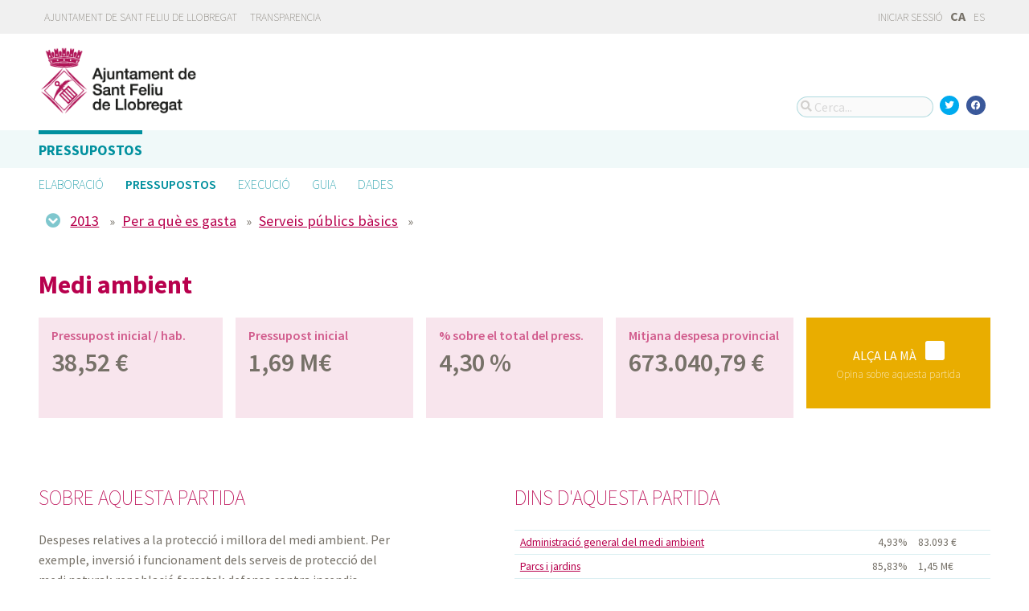

--- FILE ---
content_type: text/html; charset=utf-8
request_url: https://pressupost.santfeliu.cat/presupuestos/partidas/17/2013/functional/G
body_size: 7211
content:



<!DOCTYPE html>
<html lang="ca">

  <head>
    <meta name="viewport" content="width=device-width, initial-scale=1.0, minimum-scale=1.0, maximum-scale=2.0">
    
<title>Medi ambient · Ajuntament de Sant Feliu de Llobregat de Ajuntament de Sant Feliu de Llobregat · Gobierto</title>
<meta property="og:title" content="Medi ambient">
<meta property="og:type" content="website">
<meta property="og:url" content="https://pressupost.santfeliu.cat/presupuestos/partidas/17/2013/functional/G">
<meta property="og:image" content="https://gobierto-populate-production.s3-eu-west-1.amazonaws.com/site-10/sites/logo-4175283e-35ae-4847-9096-28ec32e8a879/logo_santfeliu_llobregat.png">
<meta name="twitter:card" content="summary">
<meta name="twitter:site" content="gobierto">
<meta name="twitter:title" content="Medi ambient">
<meta name="twitter:image" content="https://gobierto-populate-production.s3-eu-west-1.amazonaws.com/site-10/sites/logo-4175283e-35ae-4847-9096-28ec32e8a879/logo_santfeliu_llobregat.png">
<!-- module styles -->
  <link rel="stylesheet" media="screen" href="/assets/budgets-92be856f2e425dd97c5788a2094381f19f49895fc206cf3241d06ee18a2f6d04.css" />

<!-- module libraries -->
  <script src="/assets/budgets-8306efcb2937ed06e3ba857e4b47fb89646a3d59d9882c52e40cec5b21574ffe.js" data-turbolinks-track="true"></script>

<!-- turbolink hooks -->

<!-- generic content hook -->


<meta name="csrf-param" content="authenticity_token" />
<meta name="csrf-token" content="uxExUmM7nyXhT81oGSkZK7UNLEIj3YIe4oCo/Rho6nma/NDHoPg6nfI8wdciJGWpreFdmfEFVtc5aABdT7dUzQ==" />

  <link rel="shortcut icon" type="image/x-icon" href="/assets/favicons/favicon-8bf18336222125c89200f3f0fc2cab966e4d712d2c701f191bd933fa0dcbf455.ico" />
<link rel="apple-touch-icon" type="image/x-icon" href="/assets/favicons/apple-touch-icon-c3ef9e0e10f4f349f69d0df81ca728bf2380eb91ef494e3eb2d96780e4ab3bd3.png" />
<link rel="apple-touch-icon" type="image/x-icon" href="/assets/favicons/apple-touch-icon-57x57-d1e9fad350f62039afddf7391d00a982b8ddd60d801e6a1b8f08ca426a28abf5.png" sizes="57x57" />
<link rel="apple-touch-icon" type="image/x-icon" href="/assets/favicons/apple-touch-icon-60x60-0f42c93d0de1e40abfd81c12165b54f5edf9499ad06adfedc2ca3075fa0b2cbe.png" sizes="60x60" />
<link rel="apple-touch-icon" type="image/x-icon" href="/assets/favicons/apple-touch-icon-72x72-d1242e6a81d6899b0fd0d405d09356d2920efca1fe339b65db2558efbaaf1f3b.png" sizes="72x72" />
<link rel="apple-touch-icon" type="image/x-icon" href="/assets/favicons/apple-touch-icon-76x76-321df16d30a6a8cf8f3c637f4075443d5766610128560f5b72dca5524cd86a7a.png" sizes="76x76" />
<link rel="apple-touch-icon" type="image/x-icon" href="/assets/favicons/apple-touch-icon-114x114-179c788e36aa00e9fed4e8572aab6b8947e73dde033e58f3660e231ea640d7c3.png" sizes="114x114" />
<link rel="apple-touch-icon" type="image/x-icon" href="/assets/favicons/apple-touch-icon-120x120-db6994a10f523c41c4a0e62749e15b742dc89b1f9331311de838941cd83f01e2.png" sizes="120x120" />
<link rel="apple-touch-icon" type="image/x-icon" href="/assets/favicons/apple-touch-icon-144x144-0bef1e3895890ccc82b7d6d549b11be440f9cf1c995e5ce57c58b7f5d77c7df4.png" sizes="144x144" />
<link rel="apple-touch-icon" type="image/x-icon" href="/assets/favicons/apple-touch-icon-152x152-5a9ad8aecb9b290fcfdd05e28cfb184452e9eca643933b30a709d3e05a2e42ea.png" sizes="152x152" />
<link rel="apple-touch-icon" type="image/x-icon" href="/assets/favicons/apple-touch-icon-180x180-c3ef9e0e10f4f349f69d0df81ca728bf2380eb91ef494e3eb2d96780e4ab3bd3.png" sizes="180x180" />
<link rel="icon" type="image/png" href="/assets/favicons/android-chrome-36x36-3ae850ceed499454ed8f474405a0b0bedcf6c902594eec606e9ac581a3a18819.png" sizes="36x36" />
<link rel="icon" type="image/png" href="/assets/favicons/android-chrome-48x48-5596574fa6c95d4ffe82da839b447a3f1104d70baec840c32c77ce6571c69248.png" sizes="48x48" />
<link rel="icon" type="image/png" href="/assets/favicons/android-chrome-72x72-9ea7bcf4a42c0ed1b4777eedb206531da9873b864bf2fb9935889bc9b8efb5b0.png" sizes="72x72" />
<link rel="icon" type="image/png" href="/assets/favicons/android-chrome-96x96-a740c2a789b079af7d92a5518e361ebcc779b19e77c1cf2af2862577bcea5d22.png" sizes="96x96" />
<link rel="icon" type="image/png" href="/assets/favicons/android-chrome-144x144-b7ba94428747702734324280e49c04ed5414f05b85d3252f88e0780107a76f8f.png" sizes="144x144" />
<link rel="icon" type="image/png" href="/assets/favicons/android-chrome-192x192-a898a53c6501ff01d0c1373be5b00c346c4ff8ef22094e27fd6df1d06dc83765.png" sizes="192x192" />
<link rel="icon" type="image/png" href="/assets/favicons/favicon-16x16-20c29f8c657793d4ef79e5d755383cebe3649b226702b19872d64194c59de8fe.png" sizes="16x16" />
<link rel="icon" type="image/png" href="/assets/favicons/favicon-32x32-cacd2e6390787bd0031c19ba6c9398e21cf2ac285ab54966ce21ca62c91b039c.png" sizes="32x32" />
<link rel="icon" type="image/png" href="/assets/favicons/favicon-96x96-901dafb7a000031e4c0109b760829fbb533296b71353aa71b1d94e48fcb066a8.png" sizes="96x96" />
<link rel="icon" type="image/png" href="/assets/favicons/favicon-194x194-d2140d53388d1c85bf851f1a05b34a7efb17d7fa32fdd2c58abd29cb2caf7e03.png" sizes="194x194" />
<!-- TODO: favicon manifest cannot be loaded via rails/webpacker -->
<meta name="msapplication-TileColor" content="#da532c">
<meta name="msapplication-TileImage" content="/assets/favicons/mstile-144x144-6e3b718cd946e48baf1837045819df3da221312a09caaf40de575adf6b0fc00a.png">
<meta name="theme-color" content="#da532c">


  <style type="text/css">
a,
h1,
h2,
h3,
.filter_boxed ul li.active a,
body.gobierto_people .person_event-item .date_badge,
button.outline, .button.outline,
.main_people_content .person_header .person_party, .main_people_content .person_header .political_group,
.agenda-switcher,
.metric_boxes .metric_box h3 {
  color: #B8004D; /* color_primary */
}
.bubble_legend_wrapper .bubble_legend text,
.timeline .handle {
  fill: #B8004D; /* color_primary */
}

.color_bg_main,
.color_main,
input[type=submit], .button, button,
.simple-calendar .today,
input[type="checkbox"]:checked + label span, input[type="radio"]:checked + label span,
.metric_boxes .metric_box .bar {
  background: #B8004D; /* color_primary */
}
.metric_boxes .metric_box .inner {
  background: rgba(184,0,77, .1); /* color_primary_rgb */
}
.agenda-switcher,
.metric_boxes .metric_box .bar .line {
  border-color: background: rgba(184,0,77, .2); /* color_primary_rgb */
}


a:hover {
  color: #850011; /* color_primary_onhover */
}
input[type=submit]:hover, .button:hover, button:hover,
header.meta .site_header menu.complete .section a:hover,
header.meta .site_header menu.complete .close a:hover {
  background: #850011; /* color_primary_onhover */
}
.box,
body.gobierto_people .person_event-item .date_badge,
button.outline, .button.outline,
.main_people_content .person_header .person_party, .main_people_content .person_header .political_group {
  background: rgba(133,0,17, .06); /* color_primary_onhover_rgb */
}
table.block_content th,
input[type="checkbox"]:checked + label, input[type="radio"]:checked + label,
input[type="checkbox"] + label:hover, input[type="radio"] + label:hover {
  background: rgba(133,0,17, .15); /* color_primary_onhover_rgb */
}


table.block_content th {
  color: rgba(0,112,180, 0.5);
}

input[type="checkbox"] + label span, input[type="radio"] + label span {
  border-color: #004570;
}



header.meta .site_header .logo {
  margin: 0;
}

header.meta .site_header .logo img {
max-width: 340px;
height: auto;
margin: 0 0 1em 0;
margin-left: -5px;
}
.indicators-update-date { display: none; }


</style>


  </head>

  <body class="gobierto_budgets budget_lines show budget_lines_show gobierto_budgets_budget_lines_show"   data-year="2013" data-kind="G" data-area="functional" data-action="show"
>

    

  <header role="banner" class="meta">

    <div class="slim_nav_bar">
      <div class="column pure-g">
        <div class="desktop_only">

          <div class="pure-u-1-2 pure-u-md-1-2">
              <a href="https://www.santfeliu.cat">Ajuntament de Sant Feliu de Llobregat</a>
<a href="https://www.santfeliu.cat/go.faces?xmid=21334">Transparencia</a>
          </div>

          <div class="pure-u-1-2 pure-u-md-1-2 right">
            <div class="user_links">
  <div class="pure-menu pure-menu-horizontal">
        <ul class="pure-menu-list left">
          <li class="pure-menu-item">
            <a class="pure-menu-link" href="/user/sessions/new">
              <i class="fas fa-sign-in"></i>
              Iniciar sessió
</a>          </li>
        </ul>
  </div>
</div>



            <span id="subscribable_button">
              
            </span>

            <div class="language_selector">
                    <strong>CA</strong>
      <a data-turbolinks="false" href="/presupuestos/partidas/17/2013/functional/G?locale=es">ES</a>

            </div>

          </div>

        </div>
      </div>
    </div>

    <div class="site_header">

      <div class="column site_header_block">

        <div class="site_header_logo">

          <div class="site_header_image">
              <a href="https://pressupost.santfeliu.cat/"><img alt="Ajuntament de Sant Feliu de Llobregat" src="https://gobierto-populate-production.s3-eu-west-1.amazonaws.com/site-10/sites/logo-4175283e-35ae-4847-9096-28ec32e8a879/logo_santfeliu_llobregat.png" /></a>
          </div>

          <div class="mobile_only right">
            <div class="hamburger_container">
              <a class="nav_control" href="#">
                <i class="fas fa-bars" aria-label="Inici"></i>
</a>            </div>
          </div>

        </div>

        <div class="site_header_social">

          <div class="search-box">

  <i class="fas fa-search"></i>


    <input id="gobierto_search" name="q" class="search-box_input" type="text" placeholder="Cerca..." aria-label="Cerca...">
    <div id="search_results" class="search_result_list"></div>


</div>


          <div class="social_links_container js-mobile-buttons" data-share>
              <a class="social_share twitter" data-share-network="twitter" data-track-event="Social Share|Click Twitter|Header"><i class="fab fa-twitter"></i></a>
              <a class="social_share facebook" data-share-network="facebook" data-track-event="Social Share|Click Facebook|Header"><i class="fab fa-facebook"></i></a>
          </div>

          <div class="mobile_only js-mobile-buttons">
            <div class="scroll-up">
              <span class="fa-stack">
                <i class="fas fa-circle fa-stack-2x"></i>
                <i class="fas fa-angle-up fa-stack-1x fa-inverse"></i>
              </span>
            </div>
          </div>

        </div>

      </div>

      <nav class="nav main-nav" aria-hidden="false" aria-label="main navigation">
  <div class="column">
        <div class="main-nav-item active">
  <a data-turbolinks="false" href="/">Pressupostos</a>
</div>

        
  </div>
</nav>

<nav class="nav sub-nav" role="navigation" aria-hidden="false" aria-label="secondary navigation">
  <div class="column">
      <div class="sub-nav-item">
      <a data-turbolinks="false" href="/presupuestos/elaboracion">Elaboració</a>
  </div>
<div class="sub-nav-item active">
    <a data-turbolinks="false" href="/presupuestos/resumen/2025">Pressupostos</a>
</div>
<div class="sub-nav-item">
    <a data-turbolinks="false" href="/presupuestos/ejecucion/2025">Execució</a>
</div>
<div class="sub-nav-item">
    <a data-turbolinks="false" href="/presupuestos/guia">Guia</a>
</div>
<div class="sub-nav-item">
  <a data-turbolinks="false" href="/descarga-datos">Dades</a>
</div>

  </div>
</nav>


      <div class="mobile_only site_header--mobile">
        <!-- static menu -->
        <div class="header js-mobile-header">

  <div class="main-nav">
    <div class="column">
        <div class="main-nav-item">
  <a data-turbolinks="false" href="/">Pressupostos</a>
</div>

    </div>
  </div>

  <div class="sub-nav">
    <div class="submenu-container">

      <div class="column sub-nav-flex">
        <div class="sub-nav-item">
              <a data-turbolinks="false" href="/presupuestos/resumen/2025">Pressupostos</a>

        </div>
        <div class="dropdown-button js-submenu-toggle">
          <div class="button-container">
            <i class="fas fa-caret-down"></i>
          </div>
        </div>
      </div>

      <div class="submenu-dropdown-container">
        <div class="submenu-dropdown js-slider">
          <div class="column dropdown-items">
              <div class="sub-nav-item">
      <a data-turbolinks="false" href="/presupuestos/elaboracion">Elaboració</a>
  </div>
<div class="sub-nav-item active">
    <a data-turbolinks="false" href="/presupuestos/resumen/2025">Pressupostos</a>
</div>
<div class="sub-nav-item">
    <a data-turbolinks="false" href="/presupuestos/ejecucion/2025">Execució</a>
</div>
<div class="sub-nav-item">
    <a data-turbolinks="false" href="/presupuestos/guia">Guia</a>
</div>
<div class="sub-nav-item">
  <a data-turbolinks="false" href="/descarga-datos">Dades</a>
</div>

            <div class="dropdown-button js-submenu-toggle">
              <i class="fas fa-times"></i>
            </div>
          </div>
        </div>
      </div>
    </div>
  </div>

</div>


        <!-- hamburger menu -->
        <nav class="navigation js-mobile-nav">

  <div class="navigation-wrap">
    <div class="navigation-item column">
      <div class="main-nav-item">
        <div class="search-box">

  <i class="fas fa-search"></i>


    <input id="gobierto_search_mobile" name="q" class="search-box_input" type="text" placeholder="Cerca..." aria-label="Cerca...">
    <div id="search_results" class="search_result_list"></div>


</div>

      </div>
    </div>
  </div>

    <!-- Modules loop -->
      <div class="navigation-wrap">
        <div class="navigation-item column">
          <div class="main-nav-item">
  <a data-turbolinks="false" href="/">Pressupostos</a>
</div>

          <div class="dropdown-button js-item-toggle">
            <div class="button-container">
              <i class="fas fa-caret-down"></i>
            </div>
          </div>
        </div>
        <div class="navigation-subitem-container">
          <div class="navigation-subitem js-slider is-open">
            <div class="subitem-container">
                <div class="sub-nav-item">
      <a data-turbolinks="false" href="/presupuestos/elaboracion">Elaboració</a>
  </div>
<div class="sub-nav-item active">
    <a data-turbolinks="false" href="/presupuestos/resumen/2025">Pressupostos</a>
</div>
<div class="sub-nav-item">
    <a data-turbolinks="false" href="/presupuestos/ejecucion/2025">Execució</a>
</div>
<div class="sub-nav-item">
    <a data-turbolinks="false" href="/presupuestos/guia">Guia</a>
</div>
<div class="sub-nav-item">
  <a data-turbolinks="false" href="/descarga-datos">Dades</a>
</div>

            </div>
          </div>
        </div>
      </div>
      <div class="navigation-wrap">
        <div class="navigation-item column">
          
          <div class="dropdown-button js-item-toggle">
            <div class="button-container">
              <i class="fas fa-caret-down"></i>
            </div>
          </div>
        </div>
        <div class="navigation-subitem-container">
          <div class="navigation-subitem js-slider ">
            <div class="subitem-container">
              
            </div>
          </div>
        </div>
      </div>

  <div class="navigation-wrap">
      <div class="navigation-item column">
        <div class="main-nav-item">
          <a data-turbolinks="false" href="/user/sessions/new">Feu login o registreu-vos</a>
        </div>
      </div>
  </div>

  <!-- nav-footer -->
  <div class="navigation-wrap">
    <div class="navigation-footer">

      <div class="footer-top js-secondary_nav">
        
      </div>

      <div class="footer-bottom p_v_1">
        <div class="column">
          <a href="https://www.santfeliu.cat">Ajuntament de Sant Feliu de Llobregat</a>
<a href="https://www.santfeliu.cat/go.faces?xmid=21334">Transparencia</a>
        </div>
      </div>

    </div>
  </div>
</nav>

      </div>

    </div>

  </header>


    <main role="main" class="container">
      
      
  <div class="breadcrumb stick_ip" data-budget-line-breadcrumb="2013/G/1/17"
                                   data-budget-line-area="functional" data-budget-line-categories="/presupuestos/api/categories.json">
    <div class="column">
      <div class="clearfix">
        <span class="open_line_browser"><i class="fas fa-chevron-circle-down"></i></span>
        <div class="bread_links" data-line-breadcrumb></div>
      </div>

      <div class="line_browser clearfix">
        <div class="clearfix">
          <span class="close_line_browser"><i class="fas fa-chevron-circle-up"></i></span>
          <div class="bread_links clearfix" data-line-breadcrumb></div>
        </div>

        <div class="col" data-level="0">
          <table class="med_bg" role="presentation">
              <tr>
                <td data-code="2025"><a href="/presupuestos/resumen">2025</a></td>
              </tr>
              <tr>
                <td data-code="2024"><a href="/presupuestos/resumen">2024</a></td>
              </tr>
              <tr>
                <td data-code="2023"><a href="/presupuestos/resumen">2023</a></td>
              </tr>
              <tr>
                <td data-code="2022"><a href="/presupuestos/resumen">2022</a></td>
              </tr>
              <tr>
                <td data-code="2021"><a href="/presupuestos/resumen">2021</a></td>
              </tr>
              <tr>
                <td data-code="2020"><a href="/presupuestos/resumen">2020</a></td>
              </tr>
              <tr>
                <td data-code="2019"><a href="/presupuestos/resumen">2019</a></td>
              </tr>
              <tr>
                <td data-code="2018"><a href="/presupuestos/resumen">2018</a></td>
              </tr>
              <tr>
                <td data-code="2017"><a href="/presupuestos/resumen">2017</a></td>
              </tr>
              <tr>
                <td data-code="2016"><a href="/presupuestos/resumen">2016</a></td>
              </tr>
              <tr>
                <td data-code="2015"><a href="/presupuestos/resumen">2015</a></td>
              </tr>
              <tr>
                <td data-code="2014"><a href="/presupuestos/resumen">2014</a></td>
              </tr>
              <tr>
                <td data-code="2013"><a href="/presupuestos/resumen">2013</a></td>
              </tr>
              <tr>
                <td data-code="2012"><a href="/presupuestos/resumen">2012</a></td>
              </tr>
              <tr>
                <td data-code="2011"><a href="/presupuestos/resumen">2011</a></td>
              </tr>
              <tr>
                <td data-code="2010"><a href="/presupuestos/resumen">2010</a></td>
              </tr>
          </table>
        </div>

        <div class="col" data-level="1">
          <table class="med_bg" data-current-code="" role="presentation"></table>
        </div>

        <div class="col" data-level="2">
          <table class="med_bg" data-current-code="" role="presentation"></table>
        </div>

        <div class="col" data-level="3">
          <table class="med_bg" data-current-code="" role="presentation"></table>
        </div>

        <div class="col" data-level="4">
          <table class="med_bg" data-current-code="" role="presentation"></table>
        </div>

        <div class="col" data-level="5">
          <table class="med_bg" data-current-code="" role="presentation"></table>
        </div>

        <div class="col" data-level="6">
          <table class="med_bg" data-current-code="" role="presentation"></table>
        </div>
      </div>
    </div>

  </div>

  <div class="column">
    <div class="budget_line">


      <header>
        <h1>Medi ambient</h1>
      </header>

      <div class="pure-g metric_boxes">

          <div class="pure-u-1-2 pure-u-md-1-5 metric_box tipsit" title="Quantitat pressupostada dividida pel nombre d&#39;habitants" data-box="planned_per_inhabitant">
            <div class="inner">
              <h3>Pressupost inicial / hab.</h3>

              <div class="metric">
                38,52 €
              </div>

            </div>
          </div>

        <div class="pure-u-1-2 pure-u-md-1-5 metric_box tipsit" title="Quantitat pressupostada" data-box="planned">
          <div class="inner">
            <h3>Pressupost inicial</h3>

            <div class="metric">
              1,69 M€
            </div>

          </div>
        </div>


        <div class="pure-u-1-2 pure-u-md-1-5 metric_box tipsit" title="Percentage del pressupost total que suposa aquesta partida" data-box="percentage">
          <div class="inner">
            <h3>% sobre el total del press.</h3>
            <div class="metric">4,30 %</div>
          </div>
        </div>

        <div class="pure-u-1-2 pure-u-md-1-5 metric_box tipsit" title="Mitjana d&#39;aquesta partida en els municipis de la província" data-box="avg_province">
          <div class="inner">
            <h3>Mitjana despesa provincial</h3>
            <div class="metric">
                673.040,79 €
            </div>
          </div>
        </div>

          <div class="pure-u-1-2 pure-u-md-1-5 metric_box cta open_budget_line_feedback tipsit" title="Entens de què va aquesta partida? Et sembla molt, poc? Opina" data-box="feedback">
            <div class="inner">
              <a data-remote="true" href="/presupuestos/feedback/step1?id=8211%2F2013%2F17%2FG%2Ffunctional&amp;year=2013">
                <div class="main">Alça la mà <i class="fas fa-hand-paper-o"></i></div>
                <div class="lite">Opina sobre aquesta partida</div>
</a>            </div>
          </div>
      </div>

        <div id="feedback-container"></div>

      <div class="pure-g block">

        <div class="pure-u-1 pure-u-md-9-24 line_description">

          <h2>Sobre aquesta partida</h2>
            <p>Despeses relatives a la protecció i millora del medi ambient. Per exemple, inversió i funcionament dels serveis de protecció del medi natural; repoblació forestal; defensa contra incendis forestals o delimitació i fitació.</p>
        </div>

        <div class="pure-u-md-3-24"></div>

        <div class="pure-u-1 pure-u-md-1-2">

          <h2>Dins d&#39;aquesta partida</h2>


            <table>
              <thead class="screen-hidden">
                <tr>
                  <th>Categoria</th>
                  <th>Percentatge</th>
                  <th>Quantitat</th>
                </tr>
              </thead>
              <tbody>
                  <tr>
                    <td><a title="Administració general del medi ambient" href="/presupuestos/partidas/170/2013/functional/G">Administració general del medi ambient</a></td>
                    <td class="qty">4,93%</td>
                    <td class="amount">83.093 €</td>
                  </tr>
                  <tr>
                    <td><a title="Parcs i jardins" href="/presupuestos/partidas/171/2013/functional/G">Parcs i jardins</a></td>
                    <td class="qty">85,83%</td>
                    <td class="amount">1,45 M€</td>
                  </tr>
                  <tr>
                    <td><a title="Protecció i millora del medi ambient" href="/presupuestos/partidas/172/2013/functional/G">Protecció i millora del medi ambient</a></td>
                    <td class="qty">8,90%</td>
                    <td class="amount">150.000 €</td>
                  </tr>
                  <tr>
                    <td><a title="Altres actuacions relacionades amb medi ambient" href="/presupuestos/partidas/179/2013/functional/G">Altres actuacions relacionades amb medi ambient</a></td>
                    <td class="qty">0,34%</td>
                    <td class="amount">5.775 €</td>
                  </tr>
              </tbody>
            </table>


          <h2>Distribució de les despeses d&#39;aquesta partida</h2>
            <p>No hi ha distribució associada a aquesta partida.</p>

        </div>
      </div>

      <div class="separator"></div>

        <div id="lines_chart_wrapper" class="pure-g block" data-vis-lines role="tabpanel">
          <div class="pure-u-1 pure-u-md-1-2 p_h_l_1">
            <h2>Evolució</h2>
            <div id="lines_chart"></div>
          </div>

          <div class="pure-u-1 pure-u-md-1-2 p_h_r_1">
            <h2>Context</h2>
            <div id="lines_tooltip"></div>
            <div class="help">
              <a title="La base de dades que utilitzem no inclou dades per al 100% dels municipis, així que les mitjanes estan calculades amb les dades que existeixen (que són la gran majoria). Més informació a les nostres preguntes freqüents." class="tipsit-n" href="https://presupuestos.gobierto.es/about#method">Nota sobre les dades</a>
            </div>
          </div>

          <div class="pure-u-1 pure-u-md-1-2">
            <div class="filter m_v_2" role="tablist" aria-label="Visualitza les despeses per habitant o el total">
              <a class="active" data-line-widget-series="means" data-line-widget-url="/presupuestos/api/data/lines/budget_line/8211/2013/per_person/G/17/functional.json" data-line-widget-type="per_person" role="tab" tabindex="0" aria-selected="true" id="per_person" aria-controls="lines_chart_wrapper" href="#">Per habitant</a>
              <a class="" data-line-widget-series="means" data-line-widget-url="/presupuestos/api/data/lines/budget_line/8211/2013/total_budget/G/17/functional.json" data-line-widget-type="total_budget" role="tab" tabindex="-1" aria-selected="false" id="total_budget" aria-controls="lines_chart_wrapper" href="#">En total</a>
            </div>
          </div>
        </div>


        <div class="budget_line_feedback ask_your_entity">
  <div class="inner">
    <h3>Hi ha prou informació?</h3>

    <p>Si trobes que cal incloure més informació per tenir una visió més completa, comunica-ho i et respondrem</p>

    <a class="button" data-remote="true" href="/presupuestos/feedback/load_ask_more_information?id=8211%2F2013%2F17%2FG%2Ffunctional">Demana més informació</a>

    <div id="load_ask_more_information"></div>
  </div>
</div>

    </div>
  </div>


    </main>

      <footer role="contentinfo">

    <div class="column pure-g">

      <div class="pure-u-1 mobile_only">
        <a class="nav_control" href="#">
          <i class="fas fa-bars"></i> Menú
</a>      </div>

      <div class="pure-u-1 pure-u-md-9-24">
        <a href="https://pressupost.santfeliu.cat/"><img class="logo" alt="Ajuntament de Sant Feliu de Llobregat" src="https://gobierto-populate-production.s3-eu-west-1.amazonaws.com/site-10/sites/logo-4175283e-35ae-4847-9096-28ec32e8a879/logo_santfeliu_llobregat.png" /></a>
      </div>

      <div class="pure-u-1 pure-u-md-15-24 custom_html_footer">
        <script>
function changeImage(id, a) {
   var el = document.getElementById(id);
   if(el !== undefined && el !== null) el.src=a;
}
changeImage("image1", "https://gobierto-populate-production.s3.amazonaws.com/sites/esplugues/palau.jpg");
changeImage("image2", "https://gobierto-populate-production.s3.amazonaws.com/sites/esplugues/marquesa.jpg");
changeImage("image3", "https://gobierto-populate-production.s3.amazonaws.com/sites/esplugues/millores.jpg");
changeImage("image4", "https://gobierto-populate-production.s3.amazonaws.com/sites/esplugues/biblioteca.jpg");
</script>
      </div>

    </div>

    <div class="column pure-g footer_tools">

      <div class="pure-u-1 pure-u-md-9-24 copyright_notice">
        © 2025 Ajuntament de Sant Feliu de Llobregat
      </div>


      <div class="pure-u-1 pure-u-md-5-24">
      </div>

    </div>

    <div class="center gobierto_notice">
      <p><small>Web basat en <a href="https://gobierto.es">Gobierto</a></small></p>
    </div>

  </footer>


      <script type="text/javascript">
    (function(i,s,o,g,r,a,m){i['GoogleAnalyticsObject']=r;i[r]=i[r]||function(){
    (i[r].q=i[r].q||[]).push(arguments)},i[r].l=1*new Date();a=s.createElement(o),
    m=s.getElementsByTagName(o)[0];a.async=1;a.src=g;m.parentNode.insertBefore(a,m)
    })(window,document,'script','https://www.google-analytics.com/analytics.js','ga');

    function gaCall(){
      var args = arguments;
      ga(function() {
        var allTrackers = ga.getAll();
        for(var i in allTrackers) {
          new_args = [allTrackers[i].get('name')+'.'+args[0]];
          for(var n = 1; n < args.length; n++){
            new_args.push(args[n]);
          }
          ga.apply(this, new_args);

        }
      });
    }

    ga('create', 'UA-106326257-1', 'auto');
    gaCall('send', 'pageview');
  </script>


<!-- generic content hook -->


<!-- site js variables -->
<script type="text/javascript">
  window.I18n = window.I18n || {};
  window.I18n.defaultLocale = "es";
  window.I18n.locale = "ca";

  window.searchClient = {
    searchable_types: ["GobiertoBudgets::BudgetLine","GobiertoData::Dataset","GobiertoCms::Page","GobiertoCalendars::Event"]
  };
  window.populateData = {
    token: "oz9SVb9RiFjpnfQwT5HpdA",
      municipalityId: "8211",
      municipalityName: "Sant Feliu de Llobregat",
      provinceId: "8",
      provinceName: "Barcelona",
      ccaaId: "9",
      ccaaName: "Catalunya",
    year: 2017,
    endpoint: "https://datos.gobierto.es/api/v1/data/data.json?sql="
  };
  window.populateDataYear = {
    currentYear: 2025
  };
  window.gobiertoAPI = {
    current_user_id: "",
    token: ""
  };
</script>

<!-- page controller initialization -->



  </body>
</html>




--- FILE ---
content_type: text/css
request_url: https://unpkg.com/dc@4.2.7/dist/style/dc.css
body_size: 805
content:
.dc-chart path.dc-symbol, .dc-legend g.dc-legend-item.fadeout {
  fill-opacity: 0.5;
  stroke-opacity: 0.5; }

.dc-chart rect.bar {
  stroke: none;
  cursor: pointer; }
  .dc-chart rect.bar:hover, .dc-chart rect.bar:focus {
    fill-opacity: .5; }

.dc-chart rect.deselected {
  stroke: none;
  fill: #ccc; }

.dc-chart .pie-slice {
  fill: #fff;
  font-size: 12px;
  cursor: pointer; }
  .dc-chart .pie-slice.external {
    fill: #000; }
  .dc-chart .pie-slice:focus {
    fill-opacity: .8; }
  :hover .dc-chart .pie-slice.highlight {
    fill-opacity: .8; }

.dc-chart .pie-path {
  fill: none;
  stroke-width: 2px;
  stroke: #000;
  opacity: 0.4; }

.dc-chart .selected path, .dc-chart .selected circle {
  stroke-width: 3;
  stroke: #ccc;
  fill-opacity: 1; }

.dc-chart .deselected path, .dc-chart .deselected circle {
  stroke: none;
  fill-opacity: .5;
  fill: #ccc; }

.dc-chart .axis path, .dc-chart .axis line {
  fill: none;
  stroke: #000;
  shape-rendering: crispEdges; }

.dc-chart .axis text {
  font: 10px sans-serif; }

.dc-chart .grid-line, .dc-chart .axis .grid-line, .dc-chart .grid-line line, .dc-chart .axis .grid-line line {
  fill: none;
  stroke: #ccc;
  shape-rendering: crispEdges; }

.dc-chart .brush rect.selection {
  fill: #4682b4;
  fill-opacity: .125; }

.dc-chart .brush .custom-brush-handle {
  fill: #eee;
  stroke: #666;
  cursor: ew-resize; }

.dc-chart path.line {
  fill: none;
  stroke-width: 1.5px; }

.dc-chart path.area {
  fill-opacity: .3;
  stroke: none; }

.dc-chart path.highlight {
  stroke-width: 3;
  fill-opacity: 1;
  stroke-opacity: 1; }

.dc-chart g.state {
  cursor: pointer; }
  .dc-chart g.state :hover, .dc-chart g.state :focus {
    fill-opacity: .8; }
  .dc-chart g.state path {
    stroke: #fff; }

.dc-chart g.deselected path {
  fill: #808080; }

.dc-chart g.deselected text {
  display: none; }

.dc-chart g.row rect {
  fill-opacity: 0.8;
  cursor: pointer; }
  .dc-chart g.row rect:hover, .dc-chart g.row rect:focus {
    fill-opacity: 0.6; }

.dc-chart g.row text {
  fill: #fff;
  font-size: 12px;
  cursor: pointer; }

.dc-chart g.dc-tooltip path {
  fill: none;
  stroke: #808080;
  stroke-opacity: .8; }

.dc-chart g.county path {
  stroke: #fff;
  fill: none; }

.dc-chart g.debug rect {
  fill: #00f;
  fill-opacity: .2; }

.dc-chart g.axis text {
  -webkit-touch-callout: none;
  -webkit-user-select: none;
  -khtml-user-select: none;
  -moz-user-select: none;
  -ms-user-select: none;
  user-select: none;
  pointer-events: none; }

.dc-chart .node {
  font-size: 0.7em;
  cursor: pointer; }
  .dc-chart .node :hover, .dc-chart .node :focus {
    fill-opacity: .8; }

.dc-chart .bubble {
  stroke: none;
  fill-opacity: 0.6; }

.dc-chart .highlight {
  fill-opacity: 1;
  stroke-opacity: 1; }

.dc-chart .fadeout {
  fill-opacity: 0.2;
  stroke-opacity: 0.2; }

.dc-chart .box text {
  font: 10px sans-serif;
  -webkit-touch-callout: none;
  -webkit-user-select: none;
  -khtml-user-select: none;
  -moz-user-select: none;
  -ms-user-select: none;
  user-select: none;
  pointer-events: none; }

.dc-chart .box line {
  fill: #fff; }

.dc-chart .box rect, .dc-chart .box line, .dc-chart .box circle {
  stroke: #000;
  stroke-width: 1.5px; }

.dc-chart .box .center {
  stroke-dasharray: 3, 3; }

.dc-chart .box .data {
  stroke: none;
  stroke-width: 0px; }

.dc-chart .box .outlier {
  fill: none;
  stroke: #ccc; }

.dc-chart .box .outlierBold {
  fill: red;
  stroke: none; }

.dc-chart .box.deselected {
  opacity: 0.5; }
  .dc-chart .box.deselected .box {
    fill: #ccc; }

.dc-chart .symbol {
  stroke: none; }

.dc-chart .heatmap .box-group.deselected rect {
  stroke: none;
  fill-opacity: 0.5;
  fill: #ccc; }

.dc-chart .heatmap g.axis text {
  pointer-events: all;
  cursor: pointer; }

.dc-chart .empty-chart .pie-slice {
  cursor: default; }
  .dc-chart .empty-chart .pie-slice path {
    fill: #fee;
    cursor: default; }

.dc-data-count {
  float: right;
  margin-top: 15px;
  margin-right: 15px; }
  .dc-data-count .filter-count, .dc-data-count .total-count {
    color: #3182bd;
    font-weight: bold; }

.dc-legend {
  font-size: 11px; }
  .dc-legend .dc-legend-item {
    cursor: pointer; }
  .dc-legend g.dc-legend-item.selected {
    fill: blue; }

.dc-hard .number-display {
  float: none; }

div.dc-html-legend {
  overflow-y: auto;
  overflow-x: hidden;
  height: inherit;
  float: right;
  padding-right: 2px; }
  div.dc-html-legend .dc-legend-item-horizontal {
    display: inline-block;
    margin-left: 5px;
    margin-right: 5px;
    cursor: pointer; }
    div.dc-html-legend .dc-legend-item-horizontal.selected {
      background-color: #3182bd;
      color: white; }
  div.dc-html-legend .dc-legend-item-vertical {
    display: block;
    margin-top: 5px;
    padding-top: 1px;
    padding-bottom: 1px;
    cursor: pointer; }
    div.dc-html-legend .dc-legend-item-vertical.selected {
      background-color: #3182bd;
      color: white; }
  div.dc-html-legend .dc-legend-item-color {
    display: table-cell;
    width: 12px;
    height: 12px; }
  div.dc-html-legend .dc-legend-item-label {
    line-height: 12px;
    display: table-cell;
    vertical-align: middle;
    padding-left: 3px;
    padding-right: 3px;
    font-size: 0.75em; }

.dc-html-legend-container {
  height: inherit; }


--- FILE ---
content_type: text/plain
request_url: https://www.google-analytics.com/j/collect?v=1&_v=j102&a=1719695629&t=pageview&_s=1&dl=https%3A%2F%2Fpressupost.santfeliu.cat%2Fpresupuestos%2Fpartidas%2F17%2F2013%2Ffunctional%2FG&ul=en-us%40posix&dt=Medi%20ambient%20%C2%B7%20Ajuntament%20de%20Sant%20Feliu%20de%20Llobregat%20de%20Ajuntament%20de%20Sant%20Feliu%20de%20Llobregat%20%C2%B7%20Gobierto&sr=1280x720&vp=1280x720&_u=KHBAAEABAAAAACAAI~&jid=1522241765&gjid=130937720&cid=579414530.1766178404&tid=UA-106326257-1&_gid=1120048608.1766178404&_r=1&_slc=1&z=527474112
body_size: -454
content:
2,cG-6C0F06KVR7